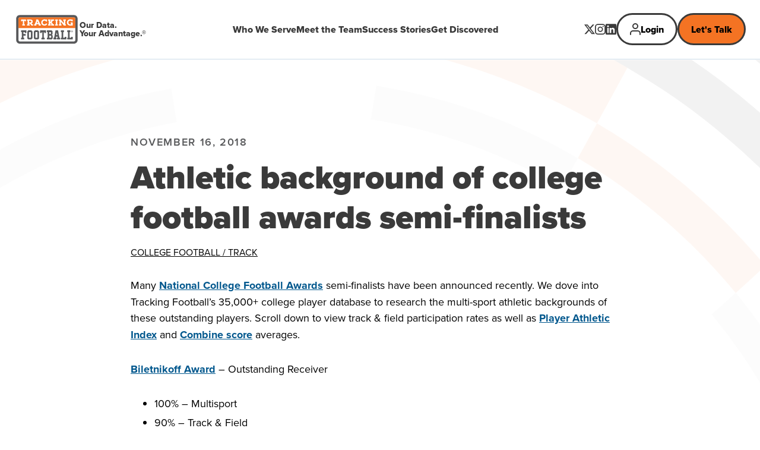

--- FILE ---
content_type: text/html; charset=UTF-8
request_url: https://www.trackingfootball.com/blog/athletic-background-college-football-awards-semi-finalists/
body_size: 9181
content:
<!DOCTYPE html>
<html lang="en-US" class="no-js">
<head>
<meta charset="UTF-8">
<meta name="viewport" content="width=device-width, initial-scale=1">

<link rel="preconnect" href="//use.typekit.net">

<link rel="icon" href="/favicon.ico" sizes="32x32">
<link rel="icon" href="/favicon.svg" type="image/svg+xml">
<link rel="apple-touch-icon" href="/apple-touch-icon.png">

<link rel="manifest" href="/manifest.webmanifest" />

<script>(function(html){html.className = html.className.replace(/\bno-js\b/,'js')})(document.documentElement);</script>
<meta name='robots' content='index, follow, max-image-preview:large, max-snippet:-1, max-video-preview:-1' />
<script id="cookieyes" type="text/javascript" src="https://cdn-cookieyes.com/client_data/6a3e46fc93bf157de644e438/script.js"></script>
	<!-- This site is optimized with the Yoast SEO plugin v26.8 - https://yoast.com/product/yoast-seo-wordpress/ -->
	<title>Athletic background of college football awards semi-finalists | Tracking Football</title>
	<link rel="canonical" href="https://www.trackingfootball.com/blog/athletic-background-college-football-awards-semi-finalists/" />
	<meta property="og:locale" content="en_US" />
	<meta property="og:type" content="article" />
	<meta property="og:title" content="Athletic background of college football awards semi-finalists | Tracking Football" />
	<meta property="og:description" content="Many National College Football Awards semi-finalists have been announced recently. We dove into Tracking Football&#8217;s 35,000+ college player database to research [&hellip;]" />
	<meta property="og:url" content="https://www.trackingfootball.com/blog/athletic-background-college-football-awards-semi-finalists/" />
	<meta property="og:site_name" content="Tracking Football" />
	<meta property="article:published_time" content="2018-11-16T16:04:10+00:00" />
	<meta property="article:modified_time" content="2022-07-21T13:42:05+00:00" />
	<meta property="og:image" content="https://www.trackingfootball.com/wp-content/uploads/2018/11/NCFAA.jpg" />
	<meta property="og:image:width" content="683" />
	<meta property="og:image:height" content="700" />
	<meta property="og:image:type" content="image/jpeg" />
	<meta name="author" content="Brian Spilbeler" />
	<meta name="twitter:card" content="summary_large_image" />
	<meta name="twitter:label1" content="Written by" />
	<meta name="twitter:data1" content="Brian Spilbeler" />
	<meta name="twitter:label2" content="Est. reading time" />
	<meta name="twitter:data2" content="3 minutes" />
	<script type="application/ld+json" class="yoast-schema-graph">{"@context":"https://schema.org","@graph":[{"@type":"Article","@id":"https://www.trackingfootball.com/blog/athletic-background-college-football-awards-semi-finalists/#article","isPartOf":{"@id":"https://www.trackingfootball.com/blog/athletic-background-college-football-awards-semi-finalists/"},"author":{"name":"Brian Spilbeler","@id":"https://www.trackingfootball.com/#/schema/person/62aba4d9ef8832d164e9b1798b1e117d"},"headline":"Athletic background of college football awards semi-finalists","datePublished":"2018-11-16T16:04:10+00:00","dateModified":"2022-07-21T13:42:05+00:00","mainEntityOfPage":{"@id":"https://www.trackingfootball.com/blog/athletic-background-college-football-awards-semi-finalists/"},"wordCount":202,"commentCount":0,"image":{"@id":"https://www.trackingfootball.com/blog/athletic-background-college-football-awards-semi-finalists/#primaryimage"},"thumbnailUrl":"https://www.trackingfootball.com/wp-content/uploads/2018/11/NCFAA.jpg","keywords":["Biletnikoff","Butkus","college football awards","Mackey","Multisport","O'Brien","Outland","Thorpe","track and field","Walker"],"articleSection":["College Football / Track"],"inLanguage":"en-US","potentialAction":[{"@type":"CommentAction","name":"Comment","target":["https://www.trackingfootball.com/blog/athletic-background-college-football-awards-semi-finalists/#respond"]}]},{"@type":"WebPage","@id":"https://www.trackingfootball.com/blog/athletic-background-college-football-awards-semi-finalists/","url":"https://www.trackingfootball.com/blog/athletic-background-college-football-awards-semi-finalists/","name":"Athletic background of college football awards semi-finalists | Tracking Football","isPartOf":{"@id":"https://www.trackingfootball.com/#website"},"primaryImageOfPage":{"@id":"https://www.trackingfootball.com/blog/athletic-background-college-football-awards-semi-finalists/#primaryimage"},"image":{"@id":"https://www.trackingfootball.com/blog/athletic-background-college-football-awards-semi-finalists/#primaryimage"},"thumbnailUrl":"https://www.trackingfootball.com/wp-content/uploads/2018/11/NCFAA.jpg","datePublished":"2018-11-16T16:04:10+00:00","dateModified":"2022-07-21T13:42:05+00:00","author":{"@id":"https://www.trackingfootball.com/#/schema/person/62aba4d9ef8832d164e9b1798b1e117d"},"breadcrumb":{"@id":"https://www.trackingfootball.com/blog/athletic-background-college-football-awards-semi-finalists/#breadcrumb"},"inLanguage":"en-US","potentialAction":[{"@type":"ReadAction","target":["https://www.trackingfootball.com/blog/athletic-background-college-football-awards-semi-finalists/"]}]},{"@type":"ImageObject","inLanguage":"en-US","@id":"https://www.trackingfootball.com/blog/athletic-background-college-football-awards-semi-finalists/#primaryimage","url":"https://www.trackingfootball.com/wp-content/uploads/2018/11/NCFAA.jpg","contentUrl":"https://www.trackingfootball.com/wp-content/uploads/2018/11/NCFAA.jpg","width":683,"height":700},{"@type":"BreadcrumbList","@id":"https://www.trackingfootball.com/blog/athletic-background-college-football-awards-semi-finalists/#breadcrumb","itemListElement":[{"@type":"ListItem","position":1,"name":"Home","item":"https://www.trackingfootball.com/"},{"@type":"ListItem","position":2,"name":"Highlights on Football Recruiting","item":"https://www.trackingfootball.com/blog/"},{"@type":"ListItem","position":3,"name":"Athletic background of college football awards semi-finalists"}]},{"@type":"WebSite","@id":"https://www.trackingfootball.com/#website","url":"https://www.trackingfootball.com/","name":"Tracking Football","description":"","potentialAction":[{"@type":"SearchAction","target":{"@type":"EntryPoint","urlTemplate":"https://www.trackingfootball.com/?s={search_term_string}"},"query-input":{"@type":"PropertyValueSpecification","valueRequired":true,"valueName":"search_term_string"}}],"inLanguage":"en-US"},{"@type":"Person","@id":"https://www.trackingfootball.com/#/schema/person/62aba4d9ef8832d164e9b1798b1e117d","name":"Brian Spilbeler","image":{"@type":"ImageObject","inLanguage":"en-US","@id":"https://www.trackingfootball.com/#/schema/person/image/","url":"https://secure.gravatar.com/avatar/deb39757c2d10d470d32f23f50cb8f7feef3c9911a1f2c505d1251e431275400?s=96&d=mm&r=g","contentUrl":"https://secure.gravatar.com/avatar/deb39757c2d10d470d32f23f50cb8f7feef3c9911a1f2c505d1251e431275400?s=96&d=mm&r=g","caption":"Brian Spilbeler"},"url":"https://www.trackingfootball.com/blog/author/bspilbeler/"}]}</script>
	<!-- / Yoast SEO plugin. -->


<link rel='dns-prefetch' href='//use.typekit.net' />
<link rel="alternate" type="application/rss+xml" title="Tracking Football &raquo; Athletic background of college football awards semi-finalists Comments Feed" href="https://www.trackingfootball.com/blog/athletic-background-college-football-awards-semi-finalists/feed/" />
<link rel="alternate" title="oEmbed (JSON)" type="application/json+oembed" href="https://www.trackingfootball.com/wp-json/oembed/1.0/embed?url=https%3A%2F%2Fwww.trackingfootball.com%2Fblog%2Fathletic-background-college-football-awards-semi-finalists%2F" />
<link rel="alternate" title="oEmbed (XML)" type="text/xml+oembed" href="https://www.trackingfootball.com/wp-json/oembed/1.0/embed?url=https%3A%2F%2Fwww.trackingfootball.com%2Fblog%2Fathletic-background-college-football-awards-semi-finalists%2F&#038;format=xml" />
<link rel='stylesheet' id='ctf_styles-css' href='https://www.trackingfootball.com/wp-content/plugins/custom-twitter-feeds-pro/css/ctf-styles.min.css?ver=2.5.2' type='text/css' media='all' />
<link rel='stylesheet' id='custom-fonts-css' href='https://use.typekit.net/abz8juz.css' type='text/css' media='' />
<link rel='stylesheet' id='site-css' href='https://www.trackingfootball.com/wp-content/themes/trackingfootball/css/site.min.css?ver=1753103958' type='text/css' media='' />
<link rel="https://api.w.org/" href="https://www.trackingfootball.com/wp-json/" /><link rel="alternate" title="JSON" type="application/json" href="https://www.trackingfootball.com/wp-json/wp/v2/posts/2886" /><link rel='shortlink' href='https://www.trackingfootball.com/?p=2886' />

<!-- Google Tag Manager -->
<script>(function(w,d,s,l,i){w[l]=w[l]||[];w[l].push({'gtm.start':
new Date().getTime(),event:'gtm.js'});var f=d.getElementsByTagName(s)[0],
j=d.createElement(s),dl=l!='dataLayer'?'&l='+l:'';j.async=true;j.src=
'https://www.googletagmanager.com/gtm.js?id='+i+dl;f.parentNode.insertBefore(j,f);
})(window,document,'script','dataLayer','GTM-NPW8KBS');</script>
<!-- End Google Tag Manager -->
<style id='global-styles-inline-css' type='text/css'>
:root{--wp--preset--aspect-ratio--square: 1;--wp--preset--aspect-ratio--4-3: 4/3;--wp--preset--aspect-ratio--3-4: 3/4;--wp--preset--aspect-ratio--3-2: 3/2;--wp--preset--aspect-ratio--2-3: 2/3;--wp--preset--aspect-ratio--16-9: 16/9;--wp--preset--aspect-ratio--9-16: 9/16;--wp--preset--color--black: #000000;--wp--preset--color--cyan-bluish-gray: #abb8c3;--wp--preset--color--white: #ffffff;--wp--preset--color--pale-pink: #f78da7;--wp--preset--color--vivid-red: #cf2e2e;--wp--preset--color--luminous-vivid-orange: #ff6900;--wp--preset--color--luminous-vivid-amber: #fcb900;--wp--preset--color--light-green-cyan: #7bdcb5;--wp--preset--color--vivid-green-cyan: #00d084;--wp--preset--color--pale-cyan-blue: #8ed1fc;--wp--preset--color--vivid-cyan-blue: #0693e3;--wp--preset--color--vivid-purple: #9b51e0;--wp--preset--gradient--vivid-cyan-blue-to-vivid-purple: linear-gradient(135deg,rgb(6,147,227) 0%,rgb(155,81,224) 100%);--wp--preset--gradient--light-green-cyan-to-vivid-green-cyan: linear-gradient(135deg,rgb(122,220,180) 0%,rgb(0,208,130) 100%);--wp--preset--gradient--luminous-vivid-amber-to-luminous-vivid-orange: linear-gradient(135deg,rgb(252,185,0) 0%,rgb(255,105,0) 100%);--wp--preset--gradient--luminous-vivid-orange-to-vivid-red: linear-gradient(135deg,rgb(255,105,0) 0%,rgb(207,46,46) 100%);--wp--preset--gradient--very-light-gray-to-cyan-bluish-gray: linear-gradient(135deg,rgb(238,238,238) 0%,rgb(169,184,195) 100%);--wp--preset--gradient--cool-to-warm-spectrum: linear-gradient(135deg,rgb(74,234,220) 0%,rgb(151,120,209) 20%,rgb(207,42,186) 40%,rgb(238,44,130) 60%,rgb(251,105,98) 80%,rgb(254,248,76) 100%);--wp--preset--gradient--blush-light-purple: linear-gradient(135deg,rgb(255,206,236) 0%,rgb(152,150,240) 100%);--wp--preset--gradient--blush-bordeaux: linear-gradient(135deg,rgb(254,205,165) 0%,rgb(254,45,45) 50%,rgb(107,0,62) 100%);--wp--preset--gradient--luminous-dusk: linear-gradient(135deg,rgb(255,203,112) 0%,rgb(199,81,192) 50%,rgb(65,88,208) 100%);--wp--preset--gradient--pale-ocean: linear-gradient(135deg,rgb(255,245,203) 0%,rgb(182,227,212) 50%,rgb(51,167,181) 100%);--wp--preset--gradient--electric-grass: linear-gradient(135deg,rgb(202,248,128) 0%,rgb(113,206,126) 100%);--wp--preset--gradient--midnight: linear-gradient(135deg,rgb(2,3,129) 0%,rgb(40,116,252) 100%);--wp--preset--font-size--small: 13px;--wp--preset--font-size--medium: 20px;--wp--preset--font-size--large: 36px;--wp--preset--font-size--x-large: 42px;--wp--preset--spacing--20: 0.44rem;--wp--preset--spacing--30: 0.67rem;--wp--preset--spacing--40: 1rem;--wp--preset--spacing--50: 1.5rem;--wp--preset--spacing--60: 2.25rem;--wp--preset--spacing--70: 3.38rem;--wp--preset--spacing--80: 5.06rem;--wp--preset--shadow--natural: 6px 6px 9px rgba(0, 0, 0, 0.2);--wp--preset--shadow--deep: 12px 12px 50px rgba(0, 0, 0, 0.4);--wp--preset--shadow--sharp: 6px 6px 0px rgba(0, 0, 0, 0.2);--wp--preset--shadow--outlined: 6px 6px 0px -3px rgb(255, 255, 255), 6px 6px rgb(0, 0, 0);--wp--preset--shadow--crisp: 6px 6px 0px rgb(0, 0, 0);}:root { --wp--style--global--content-size: 800px;--wp--style--global--wide-size: 1000px; }:where(body) { margin: 0; }.wp-site-blocks > .alignleft { float: left; margin-right: 2em; }.wp-site-blocks > .alignright { float: right; margin-left: 2em; }.wp-site-blocks > .aligncenter { justify-content: center; margin-left: auto; margin-right: auto; }:where(.is-layout-flex){gap: 0.5em;}:where(.is-layout-grid){gap: 0.5em;}.is-layout-flow > .alignleft{float: left;margin-inline-start: 0;margin-inline-end: 2em;}.is-layout-flow > .alignright{float: right;margin-inline-start: 2em;margin-inline-end: 0;}.is-layout-flow > .aligncenter{margin-left: auto !important;margin-right: auto !important;}.is-layout-constrained > .alignleft{float: left;margin-inline-start: 0;margin-inline-end: 2em;}.is-layout-constrained > .alignright{float: right;margin-inline-start: 2em;margin-inline-end: 0;}.is-layout-constrained > .aligncenter{margin-left: auto !important;margin-right: auto !important;}.is-layout-constrained > :where(:not(.alignleft):not(.alignright):not(.alignfull)){max-width: var(--wp--style--global--content-size);margin-left: auto !important;margin-right: auto !important;}.is-layout-constrained > .alignwide{max-width: var(--wp--style--global--wide-size);}body .is-layout-flex{display: flex;}.is-layout-flex{flex-wrap: wrap;align-items: center;}.is-layout-flex > :is(*, div){margin: 0;}body .is-layout-grid{display: grid;}.is-layout-grid > :is(*, div){margin: 0;}body{padding-top: 0px;padding-right: 0px;padding-bottom: 0px;padding-left: 0px;}a:where(:not(.wp-element-button)){text-decoration: underline;}:root :where(.wp-element-button, .wp-block-button__link){background-color: #32373c;border-width: 0;color: #fff;font-family: inherit;font-size: inherit;font-style: inherit;font-weight: inherit;letter-spacing: inherit;line-height: inherit;padding-top: calc(0.667em + 2px);padding-right: calc(1.333em + 2px);padding-bottom: calc(0.667em + 2px);padding-left: calc(1.333em + 2px);text-decoration: none;text-transform: inherit;}.has-black-color{color: var(--wp--preset--color--black) !important;}.has-cyan-bluish-gray-color{color: var(--wp--preset--color--cyan-bluish-gray) !important;}.has-white-color{color: var(--wp--preset--color--white) !important;}.has-pale-pink-color{color: var(--wp--preset--color--pale-pink) !important;}.has-vivid-red-color{color: var(--wp--preset--color--vivid-red) !important;}.has-luminous-vivid-orange-color{color: var(--wp--preset--color--luminous-vivid-orange) !important;}.has-luminous-vivid-amber-color{color: var(--wp--preset--color--luminous-vivid-amber) !important;}.has-light-green-cyan-color{color: var(--wp--preset--color--light-green-cyan) !important;}.has-vivid-green-cyan-color{color: var(--wp--preset--color--vivid-green-cyan) !important;}.has-pale-cyan-blue-color{color: var(--wp--preset--color--pale-cyan-blue) !important;}.has-vivid-cyan-blue-color{color: var(--wp--preset--color--vivid-cyan-blue) !important;}.has-vivid-purple-color{color: var(--wp--preset--color--vivid-purple) !important;}.has-black-background-color{background-color: var(--wp--preset--color--black) !important;}.has-cyan-bluish-gray-background-color{background-color: var(--wp--preset--color--cyan-bluish-gray) !important;}.has-white-background-color{background-color: var(--wp--preset--color--white) !important;}.has-pale-pink-background-color{background-color: var(--wp--preset--color--pale-pink) !important;}.has-vivid-red-background-color{background-color: var(--wp--preset--color--vivid-red) !important;}.has-luminous-vivid-orange-background-color{background-color: var(--wp--preset--color--luminous-vivid-orange) !important;}.has-luminous-vivid-amber-background-color{background-color: var(--wp--preset--color--luminous-vivid-amber) !important;}.has-light-green-cyan-background-color{background-color: var(--wp--preset--color--light-green-cyan) !important;}.has-vivid-green-cyan-background-color{background-color: var(--wp--preset--color--vivid-green-cyan) !important;}.has-pale-cyan-blue-background-color{background-color: var(--wp--preset--color--pale-cyan-blue) !important;}.has-vivid-cyan-blue-background-color{background-color: var(--wp--preset--color--vivid-cyan-blue) !important;}.has-vivid-purple-background-color{background-color: var(--wp--preset--color--vivid-purple) !important;}.has-black-border-color{border-color: var(--wp--preset--color--black) !important;}.has-cyan-bluish-gray-border-color{border-color: var(--wp--preset--color--cyan-bluish-gray) !important;}.has-white-border-color{border-color: var(--wp--preset--color--white) !important;}.has-pale-pink-border-color{border-color: var(--wp--preset--color--pale-pink) !important;}.has-vivid-red-border-color{border-color: var(--wp--preset--color--vivid-red) !important;}.has-luminous-vivid-orange-border-color{border-color: var(--wp--preset--color--luminous-vivid-orange) !important;}.has-luminous-vivid-amber-border-color{border-color: var(--wp--preset--color--luminous-vivid-amber) !important;}.has-light-green-cyan-border-color{border-color: var(--wp--preset--color--light-green-cyan) !important;}.has-vivid-green-cyan-border-color{border-color: var(--wp--preset--color--vivid-green-cyan) !important;}.has-pale-cyan-blue-border-color{border-color: var(--wp--preset--color--pale-cyan-blue) !important;}.has-vivid-cyan-blue-border-color{border-color: var(--wp--preset--color--vivid-cyan-blue) !important;}.has-vivid-purple-border-color{border-color: var(--wp--preset--color--vivid-purple) !important;}.has-vivid-cyan-blue-to-vivid-purple-gradient-background{background: var(--wp--preset--gradient--vivid-cyan-blue-to-vivid-purple) !important;}.has-light-green-cyan-to-vivid-green-cyan-gradient-background{background: var(--wp--preset--gradient--light-green-cyan-to-vivid-green-cyan) !important;}.has-luminous-vivid-amber-to-luminous-vivid-orange-gradient-background{background: var(--wp--preset--gradient--luminous-vivid-amber-to-luminous-vivid-orange) !important;}.has-luminous-vivid-orange-to-vivid-red-gradient-background{background: var(--wp--preset--gradient--luminous-vivid-orange-to-vivid-red) !important;}.has-very-light-gray-to-cyan-bluish-gray-gradient-background{background: var(--wp--preset--gradient--very-light-gray-to-cyan-bluish-gray) !important;}.has-cool-to-warm-spectrum-gradient-background{background: var(--wp--preset--gradient--cool-to-warm-spectrum) !important;}.has-blush-light-purple-gradient-background{background: var(--wp--preset--gradient--blush-light-purple) !important;}.has-blush-bordeaux-gradient-background{background: var(--wp--preset--gradient--blush-bordeaux) !important;}.has-luminous-dusk-gradient-background{background: var(--wp--preset--gradient--luminous-dusk) !important;}.has-pale-ocean-gradient-background{background: var(--wp--preset--gradient--pale-ocean) !important;}.has-electric-grass-gradient-background{background: var(--wp--preset--gradient--electric-grass) !important;}.has-midnight-gradient-background{background: var(--wp--preset--gradient--midnight) !important;}.has-small-font-size{font-size: var(--wp--preset--font-size--small) !important;}.has-medium-font-size{font-size: var(--wp--preset--font-size--medium) !important;}.has-large-font-size{font-size: var(--wp--preset--font-size--large) !important;}.has-x-large-font-size{font-size: var(--wp--preset--font-size--x-large) !important;}
/*# sourceURL=global-styles-inline-css */
</style>
</head>

<body class="wp-singular post-template-default single single-post postid-2886 single-format-standard wp-theme-trackingfootball">

<!-- Google Tag Manager (noscript) -->
<noscript><iframe src="https://www.googletagmanager.com/ns.html?id=GTM-NPW8KBS"
height="0" width="0" style="display:none;visibility:hidden"></iframe></noscript>
<!-- End Google Tag Manager (noscript) -->


<a href="#main-content-wrap" class="skip-to-main">Skip to main content</a>

<header class="site-header">
  <div class="container container--full">

    <nav class="site-header__nav" aria-label="Main Navigation">
      <div class="site-header__logo">
        <a href="https://www.trackingfootball.com/">
          <img src="https://www.trackingfootball.com/wp-content/themes/trackingfootball/img/tracking-football-logo.svg" alt="Tracking Football">
        </a>

        <div class="site-header__tagline">
          <span>Our Data.</span>
          <span>Your Advantage.&reg;</span>
        </div>
      </div>
      
      <button type="button" class="menu-toggle js-menu-open" aria-expanded="false" aria-controls="primary-nav">
        <span class="nav-icon">Open navigation</span>
      </button>

      <div id="primary-nav" class="main-nav" tabindex="-1">
        <div class="nav-header">
          <div class="site-header__logo">
            <a href="https://www.trackingfootball.com/">
              <img src="https://www.trackingfootball.com/wp-content/themes/trackingfootball/img/tracking-football-logo.svg" alt="Tracking Football">
            </a>

            <div class="site-header__tagline">
              <span>Our Data.</span>
              <span>Your Advantage.&reg;</span>
            </div>
          </div>

          <div class="nav-header__action">
            <button type="button" class="menu-close js-menu-close">
              <svg aria-hidden="true" width="15" height="16" viewBox="0 0 15 16" fill="none" xmlns="http://www.w3.org/2000/svg"><path d="M12.878 1.636 1.565 12.95a1 1 0 0 0 1.414 1.414L14.293 3.05a1 1 0 0 0-1.415-1.414Z" fill="#3A3A3A"/><path d="M14.292 12.95 2.98 1.636A1 1 0 1 0 1.564 3.05l11.314 11.314a1 1 0 0 0 1.414-1.414Z" fill="#3A3A3A"/></svg>
              <span class="sr-only">Close navigation</span>
            </button>
          </div>
        </div>

        <div class="main-nav__content">
          <ul id="main-nav-links" class="main-nav__menu"><li id="menu-item-3555" class="menu-item menu-item-type-custom menu-item-object-custom menu-item-3555"><a href="/#who">Who We Serve</a></li>
<li id="menu-item-3556" class="menu-item menu-item-type-custom menu-item-object-custom menu-item-3556"><a href="/#team">Meet the Team</a></li>
<li id="menu-item-3557" class="menu-item menu-item-type-custom menu-item-object-custom menu-item-3557"><a href="/#success">Success Stories</a></li>
<li id="menu-item-3558" class="menu-item menu-item-type-custom menu-item-object-custom menu-item-3558"><a href="/#getdiscovered">Get Discovered</a></li>
</ul>        </div>

        <div class="main-nav__actions">
          <div class="main-nav__action main-nav__action--social">
            
<div class="social">
      <a href="https://twitter.com/TrckFootball" class="social__link" target="_blank">
      <svg aria-hidden="true" width="18" height="17" viewBox="0 0 18 17" fill="none" xmlns="http://www.w3.org/2000/svg"><path d="M14.176.243h2.76l-6.03 6.777L18 16.243h-5.554l-4.35-5.594-4.979 5.594H.355l6.45-7.25L0 .243h5.695l3.933 5.112L14.176.243Zm-.969 14.375h1.53L4.864 1.782h-1.64l9.983 12.836Z" fill="currentColor"/></svg>
      <span class="sr-only">X</span>
    </a>
  
      <a href="https://www.instagram.com/trckfootball/" class="social__link" target="_blank">
      <svg aria-hidden="true" width="18" height="19" viewBox="0 0 18 19" fill="none" xmlns="http://www.w3.org/2000/svg"><path fill-rule="evenodd" clip-rule="evenodd" d="M13 .243H5a5 5 0 0 0-5 5v8a5 5 0 0 0 5 5h8a5 5 0 0 0 5-5v-8a5 5 0 0 0-5-5Zm3.25 13a3.26 3.26 0 0 1-3.25 3.25H5a3.26 3.26 0 0 1-3.25-3.25v-8A3.26 3.26 0 0 1 5 1.993h8a3.26 3.26 0 0 1 3.25 3.25v8Zm-2.5-7.75a1 1 0 1 0 0-2 1 1 0 0 0 0 2ZM9 4.743a4.5 4.5 0 1 0 4.5 4.5 4.49 4.49 0 0 0-4.5-4.5Zm-2.75 4.5a2.75 2.75 0 1 0 5.5 0 2.75 2.75 0 0 0-5.5 0Z" fill="currentColor"/></svg>
      <span class="sr-only">Instagram</span>
    </a>
  
      <a href="https://www.linkedin.com/company/24772665/" class="social__link" target="_blank">
      <svg aria-hidden="true" width="18" height="19" viewBox="0 0 18 19" fill="none" xmlns="http://www.w3.org/2000/svg"><path fill-rule="evenodd" clip-rule="evenodd" d="M1.5.243a1.5 1.5 0 0 0-1.5 1.5v15a1.5 1.5 0 0 0 1.5 1.5h15a1.5 1.5 0 0 0 1.5-1.5v-15a1.5 1.5 0 0 0-1.5-1.5h-15Zm4.02 4.002c.006.957-.71 1.546-1.559 1.542a1.502 1.502 0 0 1-1.493-1.54 1.493 1.493 0 0 1 1.54-1.505c.88.02 1.518.665 1.513 1.503Zm3.76 2.76H6.758v8.56h2.664V14.224c-.002-1.014-.003-2.03.003-3.043.001-.246.012-.502.075-.737.238-.877 1.027-1.444 1.907-1.304.566.088.94.416 1.097.949.097.333.14.692.145 1.039.012 1.048.01 2.095.008 3.143v1.29h2.671v-1.56c-.001-1.13-.002-2.26.001-3.39a6.039 6.039 0 0 0-.178-1.507c-.187-.734-.574-1.341-1.203-1.78-.445-.312-.935-.513-1.482-.536a15.191 15.191 0 0 1-.188-.01c-.28-.014-.564-.03-.831.024-.765.154-1.437.504-1.945 1.121-.06.07-.117.143-.203.25l-.02.024V7.004Zm-6.598 8.562h2.65V7.01h-2.65v8.557Z" fill="currentColor"/></svg>
      <span class="sr-only">LinkedIn</span>
    </a>
  </div>          </div>

                      <div class="main-nav__action main-nav__action--links">
                              <a href="https://new.trackingfootball.com/login" class="button button--inverse button--login">Login</a>
                            
                                  <a class="button" href="https://www.trackingfootball.com/contact/">
      Let's Talk    </a>
                          </div>
                  </div>
      </div>
      
      <div class="site-header__actions">
        <div class="site-header__action site-header__action--social">
          
<div class="social">
      <a href="https://twitter.com/TrckFootball" class="social__link" target="_blank">
      <svg aria-hidden="true" width="18" height="17" viewBox="0 0 18 17" fill="none" xmlns="http://www.w3.org/2000/svg"><path d="M14.176.243h2.76l-6.03 6.777L18 16.243h-5.554l-4.35-5.594-4.979 5.594H.355l6.45-7.25L0 .243h5.695l3.933 5.112L14.176.243Zm-.969 14.375h1.53L4.864 1.782h-1.64l9.983 12.836Z" fill="currentColor"/></svg>
      <span class="sr-only">X</span>
    </a>
  
      <a href="https://www.instagram.com/trckfootball/" class="social__link" target="_blank">
      <svg aria-hidden="true" width="18" height="19" viewBox="0 0 18 19" fill="none" xmlns="http://www.w3.org/2000/svg"><path fill-rule="evenodd" clip-rule="evenodd" d="M13 .243H5a5 5 0 0 0-5 5v8a5 5 0 0 0 5 5h8a5 5 0 0 0 5-5v-8a5 5 0 0 0-5-5Zm3.25 13a3.26 3.26 0 0 1-3.25 3.25H5a3.26 3.26 0 0 1-3.25-3.25v-8A3.26 3.26 0 0 1 5 1.993h8a3.26 3.26 0 0 1 3.25 3.25v8Zm-2.5-7.75a1 1 0 1 0 0-2 1 1 0 0 0 0 2ZM9 4.743a4.5 4.5 0 1 0 4.5 4.5 4.49 4.49 0 0 0-4.5-4.5Zm-2.75 4.5a2.75 2.75 0 1 0 5.5 0 2.75 2.75 0 0 0-5.5 0Z" fill="currentColor"/></svg>
      <span class="sr-only">Instagram</span>
    </a>
  
      <a href="https://www.linkedin.com/company/24772665/" class="social__link" target="_blank">
      <svg aria-hidden="true" width="18" height="19" viewBox="0 0 18 19" fill="none" xmlns="http://www.w3.org/2000/svg"><path fill-rule="evenodd" clip-rule="evenodd" d="M1.5.243a1.5 1.5 0 0 0-1.5 1.5v15a1.5 1.5 0 0 0 1.5 1.5h15a1.5 1.5 0 0 0 1.5-1.5v-15a1.5 1.5 0 0 0-1.5-1.5h-15Zm4.02 4.002c.006.957-.71 1.546-1.559 1.542a1.502 1.502 0 0 1-1.493-1.54 1.493 1.493 0 0 1 1.54-1.505c.88.02 1.518.665 1.513 1.503Zm3.76 2.76H6.758v8.56h2.664V14.224c-.002-1.014-.003-2.03.003-3.043.001-.246.012-.502.075-.737.238-.877 1.027-1.444 1.907-1.304.566.088.94.416 1.097.949.097.333.14.692.145 1.039.012 1.048.01 2.095.008 3.143v1.29h2.671v-1.56c-.001-1.13-.002-2.26.001-3.39a6.039 6.039 0 0 0-.178-1.507c-.187-.734-.574-1.341-1.203-1.78-.445-.312-.935-.513-1.482-.536a15.191 15.191 0 0 1-.188-.01c-.28-.014-.564-.03-.831.024-.765.154-1.437.504-1.945 1.121-.06.07-.117.143-.203.25l-.02.024V7.004Zm-6.598 8.562h2.65V7.01h-2.65v8.557Z" fill="currentColor"/></svg>
      <span class="sr-only">LinkedIn</span>
    </a>
  </div>        </div>
        
                  <div class="site-header__action site-header__action--links">
            <div class="link-group">
                              <a href="https://new.trackingfootball.com/login" class="button button--inverse button--login">Login</a>
                            
                                  <a class="button" href="https://www.trackingfootball.com/contact/">
      Let's Talk    </a>
                          </div>
          </div>
            </nav>

  </div>

</header>

<main id="main-content-wrap">

  <div class="page-background"></div>

<div class="post">
	<section class="panel">
		<div class="container container--sm">

			<div class="post__date subtitle-text">
				November 16, 2018			</div>

			<h1>Athletic background of college football awards semi-finalists</h1>

							<div class="post__categories">
					<a href="https://www.trackingfootball.com/blog/category/college-football-track/">College Football / Track</a>				</div>
			
			<div class="post__content">
				<p>Many <a href="http://www.ncfaa.org/" target="_blank" rel="noopener">National College Football Awards</a> semi-finalists have been announced recently. We dove into Tracking Football&#8217;s 35,000+ college player database to research the multi-sport athletic backgrounds of these outstanding players. Scroll down to view track &amp; field participation rates as well as <a href="https://www.trackingfootball.com/why/player-athletic-index/" target="_blank" rel="noopener">Player Athletic Index</a> and <a href="https://www.trackingfootball.com/why/combine-score/" target="_blank" rel="noopener">Combine score</a> averages.</p>
<p><a href="http://www.biletnikoffaward.com/" target="_blank" rel="noopener">Biletnikoff Award</a> &#8211; Outstanding Receiver</p>
<ul>
<li>100% &#8211; Multisport</li>
<li>90% &#8211; Track &amp; Field</li>
<li>3.6/5.0 &#8211; PAI Avg</li>
<li>4.0/5.0 &#8211; Combine Avg</li>
</ul>
<p><a href="http://www.trackingfootball.com/wp-content/uploads/2018/11/Biletnikoff-Final.png"><img fetchpriority="high" decoding="async" class="alignnone size-large wp-image-2887" src="https://www.trackingfootball.com/wp-content/uploads/2018/11/Biletnikoff-Final-1024x407.png" alt="" width="1024" height="407" srcset="https://www.trackingfootball.com/wp-content/uploads/2018/11/Biletnikoff-Final-1024x407.png 1024w, https://www.trackingfootball.com/wp-content/uploads/2018/11/Biletnikoff-Final-300x119.png 300w, https://www.trackingfootball.com/wp-content/uploads/2018/11/Biletnikoff-Final-768x305.png 768w, https://www.trackingfootball.com/wp-content/uploads/2018/11/Biletnikoff-Final.png 1395w" sizes="(max-width: 1024px) 100vw, 1024px" /></a></p>
<p><a href="http://www.thebutkusaward.com/" target="_blank" rel="noopener">Butkus Award</a> &#8211; Best Linebacker</p>
<ul>
<li>90% &#8211; Multisport</li>
<li>60% &#8211; Track &amp; Field</li>
<li>3.2/5.0 &#8211; PAI Avg</li>
<li>4.3/5.0 &#8211; Combine Avg</li>
</ul>
<p><a href="http://www.trackingfootball.com/wp-content/uploads/2018/11/Butkus-Final.png"><img decoding="async" class="alignnone size-large wp-image-2888" src="https://www.trackingfootball.com/wp-content/uploads/2018/11/Butkus-Final-1024x410.png" alt="" width="1024" height="410" srcset="https://www.trackingfootball.com/wp-content/uploads/2018/11/Butkus-Final-1024x410.png 1024w, https://www.trackingfootball.com/wp-content/uploads/2018/11/Butkus-Final-300x120.png 300w, https://www.trackingfootball.com/wp-content/uploads/2018/11/Butkus-Final-768x307.png 768w, https://www.trackingfootball.com/wp-content/uploads/2018/11/Butkus-Final.png 1395w" sizes="(max-width: 1024px) 100vw, 1024px" /></a></p>
<p><a href="http://daveyobrienaward.org/" target="_blank" rel="noopener">Davey O&#8217;Brien Award</a> &#8211; Best Quarterback</p>
<ul>
<li>75% &#8211; Multisport</li>
<li>31% &#8211; Track &amp; Field</li>
<li>2.1/5.0 &#8211; PAI Avg</li>
<li>3.6/5.0 &#8211; Combine Avg</li>
</ul>
<p><a href="http://www.trackingfootball.com/wp-content/uploads/2018/11/OBrien-Final.png"><img decoding="async" class="alignnone size-large wp-image-2890" src="https://www.trackingfootball.com/wp-content/uploads/2018/11/OBrien-Final-1024x626.png" alt="" width="1024" height="626" srcset="https://www.trackingfootball.com/wp-content/uploads/2018/11/OBrien-Final-1024x626.png 1024w, https://www.trackingfootball.com/wp-content/uploads/2018/11/OBrien-Final-300x184.png 300w, https://www.trackingfootball.com/wp-content/uploads/2018/11/OBrien-Final-768x470.png 768w, https://www.trackingfootball.com/wp-content/uploads/2018/11/OBrien-Final.png 1396w" sizes="(max-width: 1024px) 100vw, 1024px" /></a></p>
<p><a href="https://www.smu.edu/doakwalkeraward/" target="_blank" rel="noopener">Doak Walker Award</a> &#8211; Premier Running Back</p>
<ul>
<li>90% &#8211; Multisport</li>
<li>90% &#8211; Track &amp; Field</li>
<li>3.5/5.0 &#8211; PAI Avg</li>
<li>4.2/5.0 &#8211; Combine Avg</li>
</ul>
<p><a href="http://www.trackingfootball.com/wp-content/uploads/2018/11/Walker-Final.png"><img loading="lazy" decoding="async" class="alignnone size-large wp-image-2893" src="https://www.trackingfootball.com/wp-content/uploads/2018/11/Walker-Final-1024x417.png" alt="" width="1024" height="417" srcset="https://www.trackingfootball.com/wp-content/uploads/2018/11/Walker-Final-1024x417.png 1024w, https://www.trackingfootball.com/wp-content/uploads/2018/11/Walker-Final-300x122.png 300w, https://www.trackingfootball.com/wp-content/uploads/2018/11/Walker-Final-768x312.png 768w, https://www.trackingfootball.com/wp-content/uploads/2018/11/Walker-Final.png 1335w" sizes="(max-width: 1024px) 100vw, 1024px" /></a></p>
<p><a href="http://www.johnmackeyaward.com/index.html" target="_blank" rel="noopener">John Mackey Award</a> &#8211; Outstanding Tight End</p>
<ul>
<li>100% &#8211; Multisport</li>
<li>38% &#8211; Track &amp; Field</li>
</ul>
<p><a href="http://www.trackingfootball.com/wp-content/uploads/2018/11/Mackey-Final.png"><img loading="lazy" decoding="async" class="alignnone size-large wp-image-2889" src="https://www.trackingfootball.com/wp-content/uploads/2018/11/Mackey-Final-1024x332.png" alt="" width="1024" height="332" srcset="https://www.trackingfootball.com/wp-content/uploads/2018/11/Mackey-Final-1024x332.png 1024w, https://www.trackingfootball.com/wp-content/uploads/2018/11/Mackey-Final-300x97.png 300w, https://www.trackingfootball.com/wp-content/uploads/2018/11/Mackey-Final-768x249.png 768w, https://www.trackingfootball.com/wp-content/uploads/2018/11/Mackey-Final.png 1396w" sizes="(max-width: 1024px) 100vw, 1024px" /></a></p>
<p>Outland Trophy &#8211; Outstanding Interior Lineman</p>
<ul>
<li>100% &#8211; Multisport</li>
<li>63% &#8211; Track &amp; Field</li>
<li>3.9/5.0 &#8211; PAI Avg</li>
<li>4.2/5.0 &#8211; Combine Avg</li>
</ul>
<p><a href="http://www.trackingfootball.com/wp-content/uploads/2018/11/Outland-Final.png"><img loading="lazy" decoding="async" class="alignnone size-large wp-image-2891" src="https://www.trackingfootball.com/wp-content/uploads/2018/11/Outland-Final-1024x339.png" alt="" width="1024" height="339" srcset="https://www.trackingfootball.com/wp-content/uploads/2018/11/Outland-Final-1024x339.png 1024w, https://www.trackingfootball.com/wp-content/uploads/2018/11/Outland-Final-300x99.png 300w, https://www.trackingfootball.com/wp-content/uploads/2018/11/Outland-Final-768x254.png 768w, https://www.trackingfootball.com/wp-content/uploads/2018/11/Outland-Final.png 1521w" sizes="(max-width: 1024px) 100vw, 1024px" /></a></p>
<p><a href="http://www.oksportshof.org/" target="_blank" rel="noopener">Paycom Jim Thorpe Award</a> &#8211; Best Defensive Back</p>
<ul>
<li>86% &#8211; Multisport</li>
<li>86% &#8211; Track &amp; Field</li>
<li>3.2/5.0 &#8211; PAI Avg</li>
<li>4.1/5.0 &#8211; Combine Avg</li>
</ul>
<p><a href="http://www.trackingfootball.com/wp-content/uploads/2018/11/Thorpe-Final.png"><img loading="lazy" decoding="async" class="alignnone size-large wp-image-2892" src="https://www.trackingfootball.com/wp-content/uploads/2018/11/Thorpe-Final-1024x507.png" alt="" width="1024" height="507" srcset="https://www.trackingfootball.com/wp-content/uploads/2018/11/Thorpe-Final-1024x507.png 1024w, https://www.trackingfootball.com/wp-content/uploads/2018/11/Thorpe-Final-300x149.png 300w, https://www.trackingfootball.com/wp-content/uploads/2018/11/Thorpe-Final-768x380.png 768w, https://www.trackingfootball.com/wp-content/uploads/2018/11/Thorpe-Final.png 1705w" sizes="(max-width: 1024px) 100vw, 1024px" /></a></p>
<p><a href="https://www.trackingfootball.com/demo/" target="_blank" rel="noopener">Contact us</a> to learn more about how our analytics are assisting college football programs in identifying, verifying and comparing football players across the country.</p>
			</div>

			<div class="post__action">
				<a href="https://www.trackingfootball.com/blog/" class="cta-link cta-link--back">All posts</a>
			</div>

		</div>
	</section>
</div>


</main>

<footer class="site-footer">
  <div class="container container--full container--padding">

    <div class="site-footer__content">
      <div class="site-footer__logo">
        <a href="https://www.trackingfootball.com/">
          <img src="https://www.trackingfootball.com/wp-content/themes/trackingfootball/img/tracking-football-logo.svg" alt="Tracking Football" width="277" height="136">
        </a>

        <div class="site-footer__tagline">
          <span>Our Data.</span>
          <span>Your Advantage.&reg;</span>
        </div>
      </div>

      <nav class="site-footer__nav">
        <div class="site-footer__menu">
          <ul id="footer-nav-1" class="footer-nav"><li id="menu-item-3559" class="menu-item menu-item-type-post_type menu-item-object-page current_page_parent menu-item-3559"><a href="https://www.trackingfootball.com/blog/">News</a></li>
<li id="menu-item-3833" class="menu-item menu-item-type-taxonomy menu-item-object-category menu-item-3833"><a href="https://www.trackingfootball.com/blog/category/press/">Press</a></li>
<li id="menu-item-3832" class="menu-item menu-item-type-taxonomy menu-item-object-category menu-item-3832"><a href="https://www.trackingfootball.com/blog/category/nfl-football-track/nfl-draft/">NFL Draft</a></li>
<li id="menu-item-3834" class="menu-item menu-item-type-taxonomy menu-item-object-category menu-item-3834"><a href="https://www.trackingfootball.com/blog/category/college-football-track/college-football-recruiting-college-football-track/">Recruiting</a></li>
</ul>        </div>

        <div class="site-footer__menu">
          <ul id="footer-nav-2" class="footer-nav"><li id="menu-item-3560" class="menu-item menu-item-type-custom menu-item-object-custom menu-item-3560"><a href="https://new.trackingfootball.com/login">Login</a></li>
<li id="menu-item-3562" class="menu-item menu-item-type-post_type menu-item-object-page menu-item-3562"><a href="https://www.trackingfootball.com/get-discovered/">Get Discovered</a></li>
<li id="menu-item-3563" class="menu-item menu-item-type-post_type menu-item-object-page menu-item-3563"><a href="https://www.trackingfootball.com/contact/">Let&#8217;s Talk</a></li>
<li id="menu-item-3836" class="menu-item menu-item-type-post_type menu-item-object-page menu-item-3836"><a href="https://www.trackingfootball.com/careers/">Careers</a></li>
</ul>        </div>

        <div class="site-footer__menu">
          <ul id="footer-nav-3" class="footer-nav"><li id="menu-item-3723" class="menu-item menu-item-type-post_type menu-item-object-page menu-item-3723"><a href="https://www.trackingfootball.com/accessibility-statement/">Accessibility</a></li>
<li id="menu-item-3822" class="menu-item menu-item-type-post_type menu-item-object-page menu-item-3822"><a href="https://www.trackingfootball.com/california-track-notice/">California Notice</a></li>
<li id="menu-item-3726" class="menu-item menu-item-type-post_type menu-item-object-page menu-item-3726"><a href="https://www.trackingfootball.com/copyright-infringement-policy/">DMCA Notice</a></li>
<li id="menu-item-3724" class="menu-item menu-item-type-post_type menu-item-object-page menu-item-3724"><a href="https://www.trackingfootball.com/privacy-policy/">Privacy Policy</a></li>
<li id="menu-item-3725" class="menu-item menu-item-type-post_type menu-item-object-page menu-item-3725"><a href="https://www.trackingfootball.com/legal-terms-conditions/">Terms &amp; Conditions</a></li>
</ul>        </div>
      </nav>

      <div class="site-footer__social show--md">
        
<div class="social">
      <a href="https://twitter.com/TrckFootball" class="social__link" target="_blank">
      <svg aria-hidden="true" width="18" height="17" viewBox="0 0 18 17" fill="none" xmlns="http://www.w3.org/2000/svg"><path d="M14.176.243h2.76l-6.03 6.777L18 16.243h-5.554l-4.35-5.594-4.979 5.594H.355l6.45-7.25L0 .243h5.695l3.933 5.112L14.176.243Zm-.969 14.375h1.53L4.864 1.782h-1.64l9.983 12.836Z" fill="currentColor"/></svg>
      <span class="sr-only">X</span>
    </a>
  
      <a href="https://www.instagram.com/trckfootball/" class="social__link" target="_blank">
      <svg aria-hidden="true" width="18" height="19" viewBox="0 0 18 19" fill="none" xmlns="http://www.w3.org/2000/svg"><path fill-rule="evenodd" clip-rule="evenodd" d="M13 .243H5a5 5 0 0 0-5 5v8a5 5 0 0 0 5 5h8a5 5 0 0 0 5-5v-8a5 5 0 0 0-5-5Zm3.25 13a3.26 3.26 0 0 1-3.25 3.25H5a3.26 3.26 0 0 1-3.25-3.25v-8A3.26 3.26 0 0 1 5 1.993h8a3.26 3.26 0 0 1 3.25 3.25v8Zm-2.5-7.75a1 1 0 1 0 0-2 1 1 0 0 0 0 2ZM9 4.743a4.5 4.5 0 1 0 4.5 4.5 4.49 4.49 0 0 0-4.5-4.5Zm-2.75 4.5a2.75 2.75 0 1 0 5.5 0 2.75 2.75 0 0 0-5.5 0Z" fill="currentColor"/></svg>
      <span class="sr-only">Instagram</span>
    </a>
  
      <a href="https://www.linkedin.com/company/24772665/" class="social__link" target="_blank">
      <svg aria-hidden="true" width="18" height="19" viewBox="0 0 18 19" fill="none" xmlns="http://www.w3.org/2000/svg"><path fill-rule="evenodd" clip-rule="evenodd" d="M1.5.243a1.5 1.5 0 0 0-1.5 1.5v15a1.5 1.5 0 0 0 1.5 1.5h15a1.5 1.5 0 0 0 1.5-1.5v-15a1.5 1.5 0 0 0-1.5-1.5h-15Zm4.02 4.002c.006.957-.71 1.546-1.559 1.542a1.502 1.502 0 0 1-1.493-1.54 1.493 1.493 0 0 1 1.54-1.505c.88.02 1.518.665 1.513 1.503Zm3.76 2.76H6.758v8.56h2.664V14.224c-.002-1.014-.003-2.03.003-3.043.001-.246.012-.502.075-.737.238-.877 1.027-1.444 1.907-1.304.566.088.94.416 1.097.949.097.333.14.692.145 1.039.012 1.048.01 2.095.008 3.143v1.29h2.671v-1.56c-.001-1.13-.002-2.26.001-3.39a6.039 6.039 0 0 0-.178-1.507c-.187-.734-.574-1.341-1.203-1.78-.445-.312-.935-.513-1.482-.536a15.191 15.191 0 0 1-.188-.01c-.28-.014-.564-.03-.831.024-.765.154-1.437.504-1.945 1.121-.06.07-.117.143-.203.25l-.02.024V7.004Zm-6.598 8.562h2.65V7.01h-2.65v8.557Z" fill="currentColor"/></svg>
      <span class="sr-only">LinkedIn</span>
    </a>
  </div>      </div>
    </div>

    <div class="site-footer__info">
      <div class="site-footer__copyright">
        &copy; 2026 TrackingFootball.com. All Rights Reserved.
      </div>

      <div class="site-footer__social hide--md">
        
<div class="social">
      <a href="https://twitter.com/TrckFootball" class="social__link" target="_blank">
      <svg aria-hidden="true" width="18" height="17" viewBox="0 0 18 17" fill="none" xmlns="http://www.w3.org/2000/svg"><path d="M14.176.243h2.76l-6.03 6.777L18 16.243h-5.554l-4.35-5.594-4.979 5.594H.355l6.45-7.25L0 .243h5.695l3.933 5.112L14.176.243Zm-.969 14.375h1.53L4.864 1.782h-1.64l9.983 12.836Z" fill="currentColor"/></svg>
      <span class="sr-only">X</span>
    </a>
  
      <a href="https://www.instagram.com/trckfootball/" class="social__link" target="_blank">
      <svg aria-hidden="true" width="18" height="19" viewBox="0 0 18 19" fill="none" xmlns="http://www.w3.org/2000/svg"><path fill-rule="evenodd" clip-rule="evenodd" d="M13 .243H5a5 5 0 0 0-5 5v8a5 5 0 0 0 5 5h8a5 5 0 0 0 5-5v-8a5 5 0 0 0-5-5Zm3.25 13a3.26 3.26 0 0 1-3.25 3.25H5a3.26 3.26 0 0 1-3.25-3.25v-8A3.26 3.26 0 0 1 5 1.993h8a3.26 3.26 0 0 1 3.25 3.25v8Zm-2.5-7.75a1 1 0 1 0 0-2 1 1 0 0 0 0 2ZM9 4.743a4.5 4.5 0 1 0 4.5 4.5 4.49 4.49 0 0 0-4.5-4.5Zm-2.75 4.5a2.75 2.75 0 1 0 5.5 0 2.75 2.75 0 0 0-5.5 0Z" fill="currentColor"/></svg>
      <span class="sr-only">Instagram</span>
    </a>
  
      <a href="https://www.linkedin.com/company/24772665/" class="social__link" target="_blank">
      <svg aria-hidden="true" width="18" height="19" viewBox="0 0 18 19" fill="none" xmlns="http://www.w3.org/2000/svg"><path fill-rule="evenodd" clip-rule="evenodd" d="M1.5.243a1.5 1.5 0 0 0-1.5 1.5v15a1.5 1.5 0 0 0 1.5 1.5h15a1.5 1.5 0 0 0 1.5-1.5v-15a1.5 1.5 0 0 0-1.5-1.5h-15Zm4.02 4.002c.006.957-.71 1.546-1.559 1.542a1.502 1.502 0 0 1-1.493-1.54 1.493 1.493 0 0 1 1.54-1.505c.88.02 1.518.665 1.513 1.503Zm3.76 2.76H6.758v8.56h2.664V14.224c-.002-1.014-.003-2.03.003-3.043.001-.246.012-.502.075-.737.238-.877 1.027-1.444 1.907-1.304.566.088.94.416 1.097.949.097.333.14.692.145 1.039.012 1.048.01 2.095.008 3.143v1.29h2.671v-1.56c-.001-1.13-.002-2.26.001-3.39a6.039 6.039 0 0 0-.178-1.507c-.187-.734-.574-1.341-1.203-1.78-.445-.312-.935-.513-1.482-.536a15.191 15.191 0 0 1-.188-.01c-.28-.014-.564-.03-.831.024-.765.154-1.437.504-1.945 1.121-.06.07-.117.143-.203.25l-.02.024V7.004Zm-6.598 8.562h2.65V7.01h-2.65v8.557Z" fill="currentColor"/></svg>
      <span class="sr-only">LinkedIn</span>
    </a>
  </div>      </div>

      <div class="site-footer__credit">
        <div class="site-author">
          <a href="https://www.tbhcreative.com">Web design</a> by
          <span class="sr-only">TBH Creative</span>
          <svg aria-hidden="true" width="24" height="16" viewBox="0 0 24 16" xmlns="http://www.w3.org/2000/svg"><g fill="#120806" fill-rule="nonzero"><path d="M1.352 10.654c0 6.142 7.494 5.308 7.494 5.308V13.43c.001 0-4.94.304-7.494-2.776Z"/><path d="M1.352 9.288c1.15 1.39 2.786 2.09 4.235 2.441V9.9c-.28.076-.526.114-.74.114-.333 0-.605-.109-.814-.328-.209-.218-.313-.514-.313-.885V5.406h1.867V3.42H3.72V.945H1.352v2.476H0v1.985h1.352v3.882Z"/><path d="M9.753 11.806c-.403-.186-.705-.426-.91-.722l.003.994c-1.015.048-2.353-.169-2.353-.169V0h2.35v4.28c.248-.295.569-.53.966-.705a3.242 3.242 0 0 1 1.32-.263c.795 0 1.49.18 2.085.541A3.626 3.626 0 0 1 14.6 5.386c.327.662.491 1.43.491 2.304 0 .886-.164 1.66-.491 2.32a3.61 3.61 0 0 1-1.393 1.534c-.601.36-1.303.541-2.11.541-.492 0-.94-.093-1.343-.279Zm2.004-2.066c.301-.197.532-.472.693-.828.161-.355.241-.763.241-1.222 0-.699-.182-1.262-.547-1.688-.365-.427-.843-.64-1.432-.64-.399 0-.747.098-1.047.295-.302.197-.535.47-.701.82-.167.35-.25.754-.25 1.213 0 .47.083.88.25 1.23.166.35.4.623.7.82.3.197.65.296 1.048.296.397 0 .745-.1 1.045-.296Z"/><path d="M15.999 0h2.35v4.608a2.93 2.93 0 0 1 1.088-.951c.444-.23.94-.345 1.488-.345.612 0 1.152.129 1.618.386.468.257.827.618 1.078 1.082.253.465.379 1.003.379 1.615v5.559h-2.35V7.018c0-.47-.132-.85-.395-1.14-.263-.289-.62-.434-1.07-.434-.397 0-.73.107-.999.32-.268.213-.474.53-.62.95-.145.422-.217.928-.217 1.517v3.723H16V0Z"/></g></svg>
        </div>
      </div>
    </div>

  </div>
</footer>

<script type="speculationrules">
{"prefetch":[{"source":"document","where":{"and":[{"href_matches":"/*"},{"not":{"href_matches":["/wp-*.php","/wp-admin/*","/wp-content/uploads/*","/wp-content/*","/wp-content/plugins/*","/wp-content/themes/trackingfootball/*","/*\\?(.+)"]}},{"not":{"selector_matches":"a[rel~=\"nofollow\"]"}},{"not":{"selector_matches":".no-prefetch, .no-prefetch a"}}]},"eagerness":"conservative"}]}
</script>
<script type="text/javascript" src="https://www.trackingfootball.com/wp-content/themes/trackingfootball/js/main.min.js?ver=1753103958" id="main-js"></script>
<script type="text/javascript" src="https://www.trackingfootball.com/wp-content/themes/trackingfootball/js/plugins/micromodal.min.js?ver=0.4.10" id="micromodal-js"></script>
<script type="text/javascript" src="https://www.trackingfootball.com/wp-content/themes/trackingfootball/js/plugins/modal.min.js?ver=1753103958" id="modal-js"></script>

</body>
</html>


--- FILE ---
content_type: image/svg+xml
request_url: https://www.trackingfootball.com/wp-content/themes/trackingfootball/img/icons/user.svg
body_size: 108
content:
<svg width="18" height="20" viewBox="0 0 18 20" xmlns="http://www.w3.org/2000/svg"><path d="M17 19v-2a4 4 0 0 0-4-4H5a4 4 0 0 0-4 4v2M13 5a4 4 0 1 1-8 0 4 4 0 0 1 8 0Z" stroke="#3A3A3A" stroke-width="2" fill="none" fill-rule="evenodd" stroke-linecap="round" stroke-linejoin="round"/></svg>

--- FILE ---
content_type: image/svg+xml
request_url: https://www.trackingfootball.com/wp-content/themes/trackingfootball/img/bg/geo-arc.svg
body_size: 3303
content:
<svg height="931" viewBox="0 0 1921 931" width="1921" xmlns="http://www.w3.org/2000/svg" xmlns:xlink="http://www.w3.org/1999/xlink"><mask id="a" fill="#fff"><path d="m0 0h1920v930h-1920z" fill="#fff" fill-rule="evenodd"/></mask><g fill="none" mask="url(#a)" transform="translate(.617 .615022)"><g transform="translate(-759.617 -330.615022)"><path d="m2653.353 950.386022-101.774 43.936c-42.267-116.791-105.111-223.57-182.971-317.557l82.865-75.634c86.203 103.441 155.164 220.787 201.88 349.255z" fill="#f37423"/><path d="m2612.755 1280.73402h-71.745c-5.95196-88.04804-23.915-174.86882-53.39-258.05l63.96-27.806998c33.5499 91.987508 54.13893 188.195378 61.175 285.856998z" fill="#f37423"/><path d="m2487.623 1022.12802-47.83 20.578c-37.05962-103.227504-91.82411-199.207476-161.836-283.632998l40.6-36.705c72.853 88.982 130.692 189.644 169.066 299.759998z" fill="#c8cbcc"/><path d="m2368.609 677.320022-50.053 45.6c-74.61071-90.647432-164.59579-167.453409-265.836-226.902l32.26-58.395c107.81437 62.72398 203.80803 143.84895 283.629 239.697z" fill="#f37423"/><path d="m2139.478 338.073022-54.5 99.549c-109.56-63.4-231.355-108.448-360.38-129.581l18.907-111.784c139.44511 23.075726 273.58397 71.11697 395.973 141.816z" fill="#f37423"/><path d="m2052.72 496.018022-27.251 49.5c-99.16043-57.702191-208.1472-96.546506-321.45-114.569l9.457-56.726c119.64294 19.259293 234.67222 60.556977 339.244 121.795z" fill="#c8cbcc"/><path d="m1368.109 378.672022 8.9 56.726c-109.67893 20.670634-214.77753 60.788427-310.333 118.459l-26.139-49.5c100.69836-61.345939 211.68336-103.929401 327.572-125.685z" fill="#c8cbcc"/><path d="m1340.302 200.150022 17.8 111.228c-123.43817 22.457877-241.89212 66.713076-349.817 130.694l-52.278-98.437c118.51211-70.372416 248.6622-118.966817 384.295-143.485z" fill="#f37423"/><path d="m1008.286 442.628022 32.812 61.732c-97.826742 59.473411-184.731832 135.280038-256.938 224.125l-52.834-49.5c77.938342-94.227598 171.651109-174.201848 276.96-236.357z" fill="#f37423"/><path d="m783.604 728.485022 39.484 37.262c-70.072 86.202-125.686 184.639-161.835 291.972998l-47.272-20.576c37.379502-112.310801 94.853886-216.89559 169.623-308.658998z" fill="#c8cbcc"/><path d="m0 1280.17602h186.308c21.133 0 21.133 0 22.246-20.578 6.674-114.009 28.363-224.681 63.4-332.572998 52.277333-160.723333 132.361667-306.246333 240.253-436.569 160.168667-193.537333 358.526-332.016667 595.072-415.4380001 95.1-33.369 192.425-55.058 292.531-66.18099996 104.9683-12.1436524 211.0078-11.77036843 315.888 1.112 243.034 30.03199996 462.71 118.45800006 656.248 268.06000006 219.11933 169.066667 372.429 385.406 459.929 649.018 35.04791 105.242628 56.17522 214.618598 62.844 325.342998 1.668 27.807 1.668 27.807 30.032 27.807h181.859v39.486c-5.005 0-10.01.556-15.016.556h-3076.578c-5.011764.09251-10.024801-.09311-15.016-.556zm2603.857-.556c23.358 0 47.272.556 70.63.556 37.261 0 37.261 0 33.925-36.705v-5.562c.556-3.337.556-6.674-1.669-9.454-1.668-36.705-8.342-72.854-15.572-108.448-10.566-51.165-22.246-102.33-41.71-151.270998-1.112-4.449-2.224-8.9-3.337-12.791-25.84104-72.518261-59.0103-142.212147-98.993-208-35.037-57.283-73.411-112.341-119.014-161.837-22.8-29.476-49.5-55.614-76.748-81.2-61.732-58.395-129.025-110.672-202.992-153.5-88.983-54.5-184.083-95.1-284.745-122.907-43.379-12.235-87.314-23.358-132.918-27.807-1.668-.556-3.337-2.225-5.562-2.225-46.16-6.674-92.875-11.123-139.591-12.235-73.967-1.668-147.934 1.668-220.788 15.572-62.844 8.9-124.02 25.026-184.083 45.047-81.2 27.807-159.057 62.288-231.355 109-35.593 18.909-67.849 42.823-100.106 67.293-65.625 50.07-125.688 105.684-178.522 169.64-53.389 60.064-97.881 125.69-136.254 195.762-33.369 60.62-62.288 122.907-82.309 189.644-29.476 82.308998-47.272 167.399998-55.058 254.712998-1.668 3.893-2.781 11.679-4.449 11.679-20.021 1.668-11.123 17.8-13.347 27.807-2.225 8.342 2.225 10.011 10.011 10.011 37.262-.556 74.523-.556 111.228-.556h62.844c4.449 0 8.9.556 13.9.556h1950.949c5.005 0 10.01-.556 15.016-.556 20.021-2.224 40.042-2.224 60.619-2.224zm-1309.158-1199.0439981c-2.80051.2024208-5.58625.5737632-8.342 1.112-54.5 12.235-108.448 26.6950001-160.725 45.0480001-67.19697 23.871281-132.458148 52.876175-195.206 86.758-11.123 6.118-11.679 10.567-5.005 20.021 7.323948 10.911744 14.00884 22.239098 20.021 33.925 3.337 6.118 6.118 7.23 12.791 3.337 21.69-11.679 43.379-23.358 65.625-33.925 90.095-43.379 184.083-74.523 281.964-94.544 5.562-1.112 9.454-1.112 7.786-8.9-3.337-15.572-5.561-31.7-8.9-47.2720001-1.115-3.888-1.667-8.337-10.009-5.56zm488.849 50.6090001c-3.337 11.123 5.561 10.011 10.567 10.567 40.01823 7.78002 79.56679 17.806547 118.458 30.032 77.97587 23.621456 153.27684 55.307369 224.682 94.544 7.786 4.449 11.679 3.893 16.128-4.449 5.61109-11.78954 12.11853-23.131162 19.465-33.925 6.117-8.9 3.337-12.791-5.562-17.8-73.63169-39.366919-150.69812-71.940988-230.243-97.318-43.935-13.9000001-87.87-24.4700001-132.918-33.9250001-5.561-1.112-12.235-3.337-13.347 6.674-2.225 15.5720001-5.006 31.1440001-7.231 45.6030001zm-1212.946 376.512c12.791 10.567 26.139 20.577 37.818 31.7 8.342 8.342 12.791 6.674 20.021-1.669 41.155-48.384 87.314-92.32 136.255-133.474 44.492-37.262 91.207-71.742 140.7-101.774 7.786-5.005 8.9-8.342 3.893-16.128-7.23-10.567-13.9-21.133-18.909-32.256-5.005-10.567-8.9-11.123-18.909-5.005-71.178 44.491-137.363 95.656-199.095 152.385-36.295318 33.056944-70.298566 68.545959-101.774 106.221zm22.246 71.186c-2.781-2.224-5.005-4.449-7.23-6.117-9.454-7.786-20.577-15.016-28.919-24.47-9.454-9.454-13.9-7.786-21.689 2.225-40.042 52.277-76.748 106.223-108.448 163.506-30.599901 54.805275-57.359195 111.668232-80.085 170.179-3.337 8.9-3.337 13.347 7.23 15.572 13.347 3.337 26.695 8.9 39.486 13.9 6.674 2.781 8.9 1.668 11.679-5.561 6.674-17.8 13.9-35.593 21.69-52.834 41.154-93.988 92.876-181.858 156.276-262.5 3.336-4.446 6.117-9.451 10.01-13.9zm2165.061 303.653c-1.113-2.781-1.669-5.005-2.781-7.23-47.828-122.351-113.453-234.136-195.206-337.022-5.005-6.118-8.342-6.118-13.9-1.112-9.455 8.9-19.465 17.8-30.031 25.026-8.9 6.118-10.01 10.567-2.224 19.465 20.577 24.47 38.929 50.053 56.726 76.748 50.053 74.523 92.32 152.939 124.576 236.916 3.337 9.454 7.23 12.235 17.24 7.786 12.791-5.561 26.139-10.01 39.486-15.016 3.333-.555 6.67-.555 6.114-5.561zm-540.571-643.46c-5.561-2.225-6.117 1.112-6.674 2.781-8.342 14.46-16.684 28.919-25.026 42.823-3.337 5.561-1.112 7.786 3.337 10.567 12.791 7.786 25.583 16.128 38.374 23.914 90.2614 59.261775 172.18532 130.337391 243.59 211.334 6.674 7.23 10.567 9.455 18.353 1.669 9.454-9.454 20.577-18.353 31.144-26.695 6.117-5.005 6.117-7.786 1.113-13.9-86.758-97.325-185.2-180.746-296.424-249.152-2.80068-.557058-5.45343-1.695216-7.787-3.341zm-690.728-184.6350001c-57.89469 1.6652775-115.64453 6.6789894-172.96 15.016-7.786 1.112-10.567 3.337-8.9 11.679 2.781 15.016 5.562 29.4760001 8.342 44.4910001 1.113 6.674 3.337 8.342 10.011 7.23 40.042-7.23 81.2-10.567 121.795-12.791 77.86-5.005 155.163-1.668 232.468 8.9 25.026 3.337 24.47 4.449 29.475-20.021l5.005-28.3630001c1.668-7.786 0-11.123-8.9-12.235-72.295-10.571-144.038-14.462-216.336-13.906zm1284.132 1225.7349981c6.674 0 13.348-.556 19.465 0 10.011 1.112 11.679-2.781 11.123-11.679-6.09989-102.69652-24.58654-204.27975-55.058-302.540998-3.893-13.347-5.562-32.812-14.46-38.374-10.567-6.118-26.139 6.673-40.042 11.123-18.909 6.674-18.353 6.674-12.235 25.583 30.588 91.762998 48.94 185.750998 56.17 281.963998 3.337 33.924 2.225 33.924 35.037 33.924zm-2517.655 0c5.561 0 11.123-.556 16.684 0 10.567 1.112 14.46-1.669 16.128-13.9 5.005-48.941 10.011-98.437 19.465-146.822 10.011-52.277 22.246-104 39.486-154.606998 2.781-8.9.556-12.235-7.786-15.016-13.347-3.893-27.251-8.342-40.042-13.9-8.9-3.893-10.567 0-12.235 6.674-32.256 100.105998-52.833 202.435998-60.619 306.989998-2.225 30.581-1.113 30.581 28.919 30.581z" fill="#090807"/></g></g></svg>

--- FILE ---
content_type: image/svg+xml
request_url: https://www.trackingfootball.com/wp-content/themes/trackingfootball/img/elem/divider-line.svg
body_size: 67
content:
<svg width="108" height="4" viewBox="0 0 108 4" fill="none" xmlns="http://www.w3.org/2000/svg"><path d="M0 .498 88 0v4L0 3.986V.498Z" fill="#F47323"/><path d="M100 0h-8v4l8-.014V0Z" fill="#F47323"/><path d="M108 0h-4v4l4-.014V0Z" fill="#F47323"/></svg>